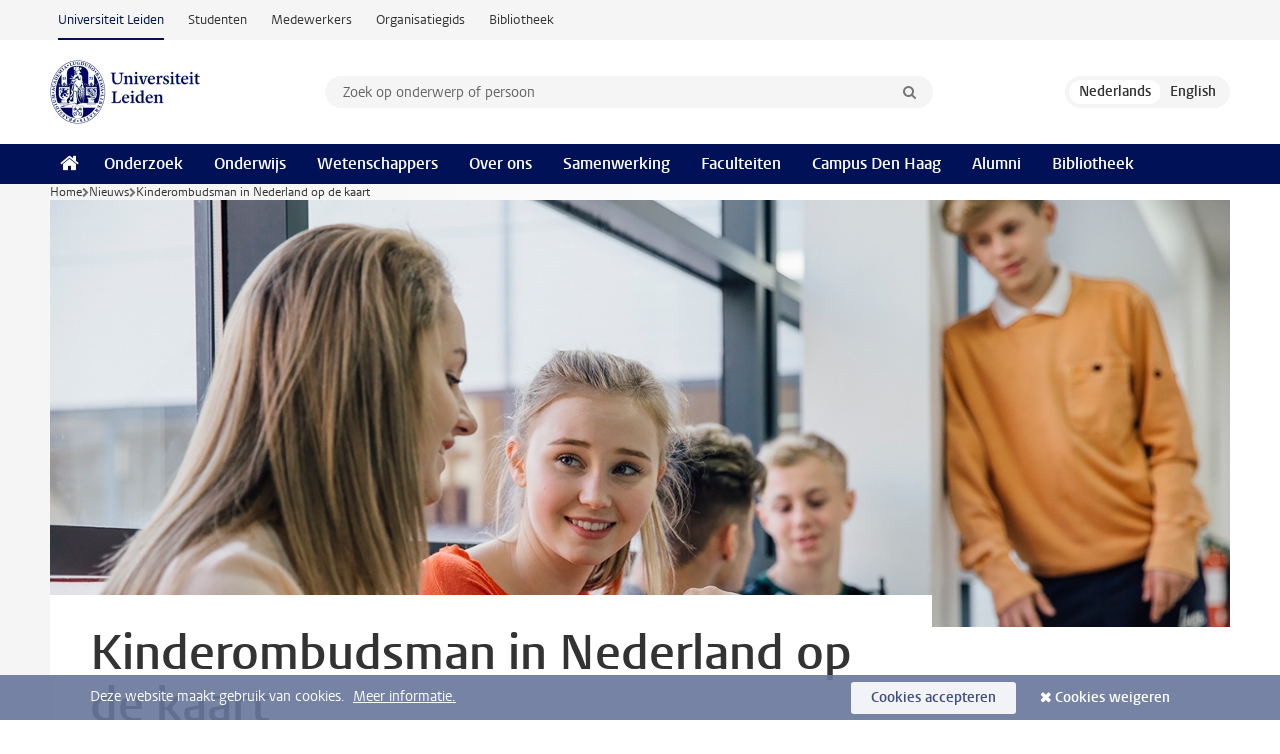

--- FILE ---
content_type: text/html;charset=UTF-8
request_url: https://www.universiteitleiden.nl/nieuws/2017/07/kinderombudsman-in-nederland-op-de-kaart
body_size: 8235
content:
<!DOCTYPE html>
<html lang="nl" data-version="1.217.00" >
<head>


















<!-- standard page html head -->

    <title>Kinderombudsman in Nederland op de kaart - Universiteit Leiden</title>
        <meta name="google-site-verification" content="o8KYuFAiSZi6QWW1wxqKFvT1WQwN-BxruU42si9YjXw"/>
        <meta name="google-site-verification" content="hRUxrqIARMinLW2dRXrPpmtLtymnOTsg0Pl3WjHWQ4w"/>

        <link rel="canonical" href="https://www.universiteitleiden.nl/nieuws/2017/07/kinderombudsman-in-nederland-op-de-kaart"/>
<!-- icons -->
    <link rel="shortcut icon" href="/design-1.1/assets/icons/favicon.ico"/>
    <link rel="icon" type="image/png" sizes="32x32" href="/design-1.1/assets/icons/icon-32px.png"/>
    <link rel="icon" type="image/png" sizes="96x96" href="/design-1.1/assets/icons/icon-96px.png"/>
    <link rel="icon" type="image/png" sizes="195x195" href="/design-1.1/assets/icons/icon-195px.png"/>

    <link rel="apple-touch-icon" href="/design-1.1/assets/icons/icon-120px.png"/> <!-- iPhone retina -->
    <link rel="apple-touch-icon" sizes="180x180"
          href="/design-1.1/assets/icons/icon-180px.png"/> <!-- iPhone 6 plus -->
    <link rel="apple-touch-icon" sizes="152x152"
          href="/design-1.1/assets/icons/icon-152px.png"/> <!-- iPad retina -->
    <link rel="apple-touch-icon" sizes="167x167"
          href="/design-1.1/assets/icons/icon-167px.png"/> <!-- iPad pro -->

    <meta charset="utf-8"/>
    <meta name="viewport" content="width=device-width, initial-scale=1"/>
    <meta http-equiv="X-UA-Compatible" content="IE=edge"/>

            <meta name="keywords" content="child and family science,jeugdrecht"/>
            <meta name="description" content="De Kinderombudsman heeft zich in vijf jaar ontwikkeld tot een volwaardig toezichthouder op de naleving van kinderrechten in Nederland. Het verder uitdiepen van de wettelijke taken, het meer betrekken van jeugdigen en het versterken van de autonome positie van de Kinderombudsman, zal helpen om het instituut&hellip;"/>
            <meta name="doctype" content="news"/>
<meta name="application-name" content="search"
data-content-type="news"
data-content-category="news"
data-protected="false"
data-language="nl"
data-last-modified-date="2017-10-23"
data-publication-date="2017-07-06"
data-organization="law,institute-for-private-law,jeugdrecht,social-and-behavioural-sciences,institute-of-education-and-child-studies,child-and-family-studies,governance-and-global-affairs,institute-of-public-administration"
data-faculties="law,social-and-behavioural-sciences,governance-and-global-affairs"
data-uuid="41d6a80d-5b97-4d47-86fa-2ed48b08903d"
data-website="external-site"
data-keywords="child and family science,jeugdrecht"
/>    <!-- Bluesky -->
    <meta name="bluesky:card" content="summary_large_image">
    <meta name="bluesky:site" content="unileiden.bsky.social">
        <meta name="bluesky:title" content="Kinderombudsman in Nederland op de kaart">
        <meta name="bluesky:description" content="De Kinderombudsman heeft zich in vijf jaar ontwikkeld tot een volwaardig toezichthouder op de naleving van kinderrechten in Nederland. Het verder uitdiepen van de wettelijke taken, het meer betrekken van jeugdigen en het versterken van de autonome positie van de Kinderombudsman, zal helpen om het instituut&hellip;">


        <meta name="bluesky:image" content="https://www.universiteitleiden.nl/binaries/content/gallery/ul2/main-images/general/unsorted/170704-banner-kinderombudsman.jpg/170704-banner-kinderombudsman.jpg/d1396x698">
    <!-- Twitter/X -->
    <meta name="twitter:card" content="summary_large_image">
    <meta name="twitter:site" content="@UniLeiden">
        <meta name="twitter:title" content="Kinderombudsman in Nederland op de kaart">
        <meta name="twitter:description" content="De Kinderombudsman heeft zich in vijf jaar ontwikkeld tot een volwaardig toezichthouder op de naleving van kinderrechten in Nederland. Het verder uitdiepen van de wettelijke taken, het meer betrekken van jeugdigen en het versterken van de autonome positie van de Kinderombudsman, zal helpen om het instituut&hellip;">


        <meta name="twitter:image" content="https://www.universiteitleiden.nl/binaries/content/gallery/ul2/main-images/general/unsorted/170704-banner-kinderombudsman.jpg/170704-banner-kinderombudsman.jpg/d1396x698">
    <!-- Open Graph -->
        <meta property="og:title" content="Kinderombudsman in Nederland op de kaart"/>
    <meta property="og:type" content="website"/>
        <meta property="og:description" content="De Kinderombudsman heeft zich in vijf jaar ontwikkeld tot een volwaardig toezichthouder op de naleving van kinderrechten in Nederland. Het verder uitdiepen van de wettelijke taken, het meer betrekken van jeugdigen en het versterken van de autonome positie van de Kinderombudsman, zal helpen om het instituut&hellip;"/>
        <meta property="og:site_name" content="Universiteit Leiden"/>
        <meta property="og:locale" content="nl_NL"/>

        <meta property="og:image" content="https://www.universiteitleiden.nl/binaries/content/gallery/ul2/main-images/general/unsorted/170704-banner-kinderombudsman.jpg/170704-banner-kinderombudsman.jpg/d600x315"/>

        <meta property="og:url" content="https://www.universiteitleiden.nl/nieuws/2017/07/kinderombudsman-in-nederland-op-de-kaart"/>

<!-- Favicon and CSS -->

<link rel='shortcut icon' href="/design-1.1/assets/icons/favicon.ico"/>

    <link rel="stylesheet" href="/design-1.1/css/ul2external/screen.css?v=1.217.00"/>






<script>
var cookiesAccepted = 'false';
var internalTraffic = 'false';
</script>

<script>
window.dataLayer = window.dataLayer || [];
dataLayer.push({
event: 'Custom dimensions',
customDimensionData: {
faculty: 'Law | Social and Behavioural Sciences | Governance and Global Affairs | Leiden University',
facultyInstitute: 'Institute of Private Law | Child Law and Health Law | Education and Child Studies | Institute of Public Administration',
language: 'nl',
pageType: 'news',
publicationDate: '2017-07-06',
cookiesAccepted: window.cookiesAccepted,
},
user: {
internalTraffic: window.internalTraffic,
}
});
</script>
<!-- Google Tag Manager -->
<script>(function (w, d, s, l, i) {
w[l] = w[l] || [];
w[l].push({
'gtm.start':
new Date().getTime(), event: 'gtm.js'
});
var f = d.getElementsByTagName(s)[0],
j = d.createElement(s), dl = l != 'dataLayer' ? '&l=' + l : '';
j.async = true;
j.src =
'https://www.googletagmanager.com/gtm.js?id=' + i + dl;
f.parentNode.insertBefore(j, f);
})(window, document, 'script', 'dataLayer', 'GTM-P7SF446');
</script>
<!-- End Google Tag Manager -->



<!-- this line enables the loading of asynchronous components (together with the headContributions at the bottom) -->
<!-- Header Scripts -->
</head>
<body class=" left--detail">
<!-- To enable JS-based styles: -->
<script> document.body.className += ' js'; </script>
<div class="skiplinks">
<a href="#content" class="skiplink">Ga naar hoofdinhoud</a>
</div><div class="header-container"><div class="top-nav-section">
<nav class="top-nav wrapper js_mobile-fit-menu-items" data-show-text="toon alle" data-hide-text="verberg" data-items-text="menu onderdelen">
<ul id="sites-menu">
<li>
<a class="active track-event"
href="/"
data-event-category="external-site"
data-event-label="Topmenu external-site"
>Universiteit Leiden</a>
</li>
<li>
<a class=" track-event"
href="https://www.student.universiteitleiden.nl/"
data-event-category="student-site"
data-event-label="Topmenu external-site"
>Studenten</a>
</li>
<li>
<a class=" track-event"
href="https://www.medewerkers.universiteitleiden.nl/"
data-event-category="staffmember-site"
data-event-label="Topmenu external-site"
>Medewerkers</a>
</li>
<li>
<a class=" track-event"
href="https://www.organisatiegids.universiteitleiden.nl/"
data-event-category="org-site"
data-event-label="Topmenu external-site"
>Organisatiegids</a>
</li>
<li>
<a class=" track-event"
href="https://www.bibliotheek.universiteitleiden.nl/"
data-event-category="library-site"
data-event-label="Topmenu external-site"
>Bibliotheek</a>
</li>
</ul>
</nav>
</div>
<header id="header-main" class="wrapper clearfix">
<h1 class="logo">
<a href="/">
<img width="151" height="64" src="/design-1.1/assets/images/zegel.png" alt="Universiteit Leiden"/>
</a>
</h1><!-- Standard page searchbox -->
<form id="search" method="get" action="searchresults-main">
<input type="hidden" name="website" value="external-site"/>
<fieldset>
<legend>Zoek op onderwerp of persoon en selecteer categorie</legend>
<label for="search-field">Zoekterm</label>
<input id="search-field" type="search" name="q" data-suggest="https://www.universiteitleiden.nl/async/searchsuggestions"
data-wait="100" data-threshold="3"
value="" placeholder="Zoek op onderwerp of persoon"/>
<ul class="options">
<li>
<a href="/zoeken" data-hidden='' data-hint="Zoek op onderwerp of persoon">
Alle categorieën </a>
</li>
<li>
<a href="/zoeken" data-hidden='{"content-category":"staffmember"}' data-hint="Zoek op&nbsp;personen">
Personen
</a>
</li>
<li>
<a href="/zoeken" data-hidden='{"content-category":"education"}' data-hint="Zoek op&nbsp;onderwijs">
Onderwijs
</a>
</li>
<li>
<a href="/zoeken" data-hidden='{"content-category":"research"}' data-hint="Zoek op&nbsp;onderzoek">
Onderzoek
</a>
</li>
<li>
<a href="/zoeken" data-hidden='{"content-category":"news"}' data-hint="Zoek op&nbsp;nieuws">
Nieuws
</a>
</li>
<li>
<a href="/zoeken" data-hidden='{"content-category":"event"}' data-hint="Zoek op&nbsp;agenda">
Agenda
</a>
</li>
<li>
<a href="/zoeken" data-hidden='{"content-category":"dossier"}' data-hint="Zoek op&nbsp;dossiers">
Dossiers
</a>
</li>
<li>
<a href="/zoeken" data-hidden='{"content-category":"location"}' data-hint="Zoek op&nbsp;locaties">
Locaties
</a>
</li>
<li>
<a href="/zoeken" data-hidden='{"content-category":"course"}' data-hint="Zoek op&nbsp;cursussen">
Cursussen
</a>
</li>
<li>
<a href="/zoeken" data-hidden='{"content-category":"vacancy"}' data-hint="Zoek op&nbsp;vacatures">
Vacatures
</a>
</li>
<li>
<a href="/zoeken" data-hidden='{"content-category":"general"}' data-hint="Zoek op&nbsp;overig">
Overig
</a>
</li>
<li>
<a href="/zoeken" data-hidden='{"keywords":"true"}' data-hint="Zoek op&nbsp;trefwoorden">
Trefwoorden
</a>
</li>
</ul>
<button class="submit" type="submit">
<span>Zoeken</span>
</button>
</fieldset>
</form><div class="language-btn-group">
<span class="btn active">
<abbr title="Nederlands">nl</abbr>
</span>
<a href="https://www.universiteitleiden.nl/en/news/2017/07/childrens-ombudsman-in-the-netherlands" class="btn">
<abbr title="English">en</abbr>
</a>
</div>
</header><nav id="main-menu" class="main-nav js_nav--disclosure" data-nav-label="Menu" data-hamburger-destination="header-main">
<ul class="wrapper">
<li><a class="home" href="/"><span>Home</span></a></li>
<li>
<a href="/onderzoek" >Onderzoek</a>
</li>
<li>
<a href="/onderwijs" >Onderwijs</a>
</li>
<li>
<a href="/wetenschappers" >Wetenschappers</a>
</li>
<li>
<a href="/over-ons" >Over ons</a>
</li>
<li>
<a href="/samenwerking" >Samenwerking</a>
</li>
<li>
<a href="/over-ons/bestuur/faculteiten" >Faculteiten</a>
</li>
<li>
<a href="/den-haag" >Campus Den Haag</a>
</li>
<li>
<a href="/alumni" >Alumni</a>
</li>
<li>
<a href="https://www.bibliotheek.universiteitleiden.nl" >Bibliotheek</a>
</li>
</ul>
</nav>
</div>
<div class="main-container">
<div class="main wrapper clearfix">

<!-- main Student and Staff pages -->

<nav class="breadcrumb" aria-label="Breadcrumb" id="js_breadcrumbs" data-show-text="toon alle" data-hide-text="verberg" data-items-text="broodkruimels">
<ol id="breadcrumb-list">
<li>
<a href="/">Home</a>
</li>
<li>
<a href="/nieuws">
Nieuws
</a>
</li>
<li>Kinderombudsman in Nederland op de kaart</li>
</ol>
</nav>

















<article id="content" class="left--detail__layout">







<figure class="hero">
    <img src="/binaries/content/gallery/ul2/main-images/general/unsorted/170704-banner-kinderombudsman.jpg/170704-banner-kinderombudsman.jpg/d1180x428" alt=""  />
        <figcaption class="credit">


        </figcaption>
</figure>
    <header class="article-header has-hero">
        <h1>Kinderombudsman in Nederland op de kaart</h1>
        <p class="by-line">

                <time datetime="2017-07-06"> 06 juli 2017</time>
        </p>
    </header>

    <div class="article-main-content">
        <div>
            <p class="intro">De Kinderombudsman heeft zich in vijf jaar ontwikkeld tot een volwaardig toezichthouder op de naleving van kinderrechten in Nederland. Het verder uitdiepen van de wettelijke taken, het meer betrekken van jeugdigen en het versterken van de autonome positie van de Kinderombudsman, zal helpen om het instituut Kinderombudsman verder te verstevigen.</p>

            <div class="indent">
<p>Dit blijkt uit de Evaluatie van de Wet Kinderombudsman, uitgevoerd door een multidisciplinair team van de Universiteit Leiden en begeleid door ZonMw in opdracht van het ministerie van Volksgezondheid, Welzijn en Sport.</p>    <h2>Uitvoering wettelijke taken van de Kinderombudsman</h2>
<p>De Kinderombudsman heeft tot taak te bevorderen dat de rechten van jeugdigen worden geëerbiedigd. De Wet Kinderombudsman legt de wettelijke taken vast: het geven van voorlichting en informatie, het adviseren over wetgeving en beleid, het naar aanleiding van klachten of op eigen initiatief instellen van onderzoek naar het naleven van de rechten van kinderen en het houden van toezicht op de wijze waarop klachten door andere daartoe bevoegde instanties worden behandeld. De Kinderombudsman moet bij de uitvoering van zijn taken zo veel mogelijk rekening houden met de mening, belangen en belevingswereld van jeugdigen.</p>    <h2>Uitbreiding naar het Caribisch gebied aanbevolen</h2>
<p>Sinds de oprichting in 2011 heeft de Kinderombudsman prioriteit gegeven aan het uitbrengen van onderzoeksrapporten, het voorlichten van professionals en beleidsmakers over kinderrechten en de ombudsfunctie. Een aantal taken hebben minder prioriteit gekregen, namelijk het geven van voorlichting over kinderrechten aan jeugdigen en het houden van toezicht op klachtbehandeling door andere instanties. Bij het uitvoeren van de wettelijke taken is samengewerkt met het kinderrechtenveld in Nederland. Aanbevolen wordt om de uitoefening van taken uit te breiden naar Caribisch Nederland, om zo de naleving van kinderrechten in dit deel van het Koninkrijk te bevorderen.</p>    <h2>Kinderen en de Kinderombudsman</h2>
<p>Als onderdeel van dit onderzoek hebben 975 kinderen en jongeren deelgenomen aan een enquête. 48% van de kinderen (10-12 jaar) en 72% van de jongeren (12-18 jaar) geeft aan weleens van de Kinderombudsman gehoord. De meerderheid kent de Kinderombudsman via televisie. Ze weten dat deze opkomt voor de rechten van jeugdigen en waarderen de thema’s waaraan het instituut aandacht besteedt. De Kinderombudsman kan nog meer inzetten op het bekend maken van het instituut en op kinderrechtenvoorlichting, met specifieke aandacht voor kwetsbare groepen jeugdigen. Het meewegen van de mening van jeugdigen zou verder verankerd kunnen worden door hen meer te laten participeren in het bepalen van aandachtsgebieden en in de onderzoeken die uitgevoerd worden.</p>    <h2>Versterking autonomie van de Kinderombudsman</h2>
<p>De Kinderombudsman is als substituut-ombudsman, met eigen wettelijke taken, ondergebracht bij de Nationale ombudsman. De Kinderombudsman profiteert zo van de status van Hoog College van Staat. Bovendien pakt de synergie tussen beide instituten positief uit voor de uitoefening van de wettelijke taken door de Kinderombudsman, met name voor de ombudstaak. Dit laat onverlet dat verschillende maatregelen kunnen worden genomen om te waarborgen dat de Kinderombudsman daadwerkelijk onafhankelijk kan (blijven) opereren. In dit onderzoek is gekeken hoe de autonomie van de Kinderombudsman vergroot kan worden en hoe tegelijkertijd de potentiële synergie tussen Kinderombudsman en Nationale ombudsman benut kan blijven. Aanbevolen wordt om de benoemingstermijn van de Kinderombudsman los te koppelen van die van de Nationale ombudsman en om de Kinderombudsman de beschikking te geven over een eigen budget vanuit het parlement. Deze maatregelen komen de uitvoering van de wettelijke taken gericht op toezicht op naleving van kinderrechten ten goede.</p>    <h2>Onderzoek</h2>
<p>Deze evaluatie is gebaseerd op drie deelonderzoeken die zich richtten op 1) een juridische analyse van het wettelijke kader, 2) een bestuurskundige analyse van de organisatie en een vergelijking met andere kinderombudspersonen in Europa, en 3) het in kaart brengen van praktijkervaringen. Het multidisciplinaire onderzoeksteam bestond uit juristen, bestuurskundigen en pedagogen met kennis van internationale kinderrechten en de betekenis daarvan in Nederland, <em>national human rights institutions</em>, bestuurskundig complexe organisaties, het kinderrechtenveld en de belevingswereld van kinderen. Er is gebruikgemaakt van een breed scala aan methoden voor de verzameling en analyse van data, waaronder juridisch bronnenonderzoek, documentanalyse, interviews en enquêtes. In totaal zijn interviews gehouden met 48 personen.</p>

<p>&nbsp;</p>    <h2>Meer informatie</h2>
<ul>
 <li><a href="https://www.zonmw.nl/nl/actueel/nieuws/detail/item/kinderombudsman-in-nederland-op-de-kaart/">Rapport Evaluatie Kinderombudsman</a></li>
 <li><a href="https://www.zonmw.nl/nl/onderzoek-resultaten/kwaliteit-van-zorg/programmas/project-detail/evaluatie-regelgeving/evaluatie-van-de-wet-kinderombudsman/">ZonMw-project Evaluatie Wet Kinderombudsman</a></li>
 <li><a href="https://www.zonmw.nl/nl/onderzoek-resultaten/jeugd/wetsevaluatie-jeugd/">ZonMw-thema wetsevaluatie Jeugd</a></li>
 <li><a href="https://www.universiteitleiden.nl/medewerkers/marielle-bruning#tab-1">Contact: prof.mr.drs. Mariëlle Bruning</a></li>
</ul>


<ul class="tags">
        <li>
            <a href="/zoeken?keywords=true&website=external-site&q=child+and+family+science">child and family science</a>
        </li>
        <li>
            <a href="/zoeken?keywords=true&website=external-site&q=jeugdrecht">jeugdrecht</a>
        </li>
</ul>

                <section class="share">

<!-- Social Media icons 1.1 -->

<a class="facebook" href="http://www.facebook.com/sharer/sharer.php?u=https%3A%2F%2Fwww.universiteitleiden.nl%2Fnieuws%2F2017%2F07%2Fkinderombudsman-in-nederland-op-de-kaart"><span class="visually-hidden">Delen op Facebook</span></a>
<a class="bluesky" href="https://bsky.app/intent/compose?text=Kinderombudsman+in+Nederland+op+de+kaart+https%3A%2F%2Fwww.universiteitleiden.nl%2Fnieuws%2F2017%2F07%2Fkinderombudsman-in-nederland-op-de-kaart"><span class="visually-hidden">Delen via Bluesky</span></a>
<a class="linkedin" href="http://www.linkedin.com/shareArticle?mini=true&title=Kinderombudsman+in+Nederland+op+de+kaart&url=https%3A%2F%2Fwww.universiteitleiden.nl%2Fnieuws%2F2017%2F07%2Fkinderombudsman-in-nederland-op-de-kaart"><span class="visually-hidden">Delen op LinkedIn</span></a>
<a class="whatsapp" href="whatsapp://send?text=Kinderombudsman+in+Nederland+op+de+kaart+https%3A%2F%2Fwww.universiteitleiden.nl%2Fnieuws%2F2017%2F07%2Fkinderombudsman-in-nederland-op-de-kaart"><span class="visually-hidden">Delen via WhatsApp</span></a>
<a class="mastodon" href="https://mastodon.social/share?text=Kinderombudsman+in+Nederland+op+de+kaart&url=https%3A%2F%2Fwww.universiteitleiden.nl%2Fnieuws%2F2017%2F07%2Fkinderombudsman-in-nederland-op-de-kaart"><span class="visually-hidden">Delen via Mastodon</span></a>
                </section>
            </div>

        </div>
    </div>













<aside>
        <div class="box paginated" data-per-page="10" data-prev="" data-next="">
            <div class="box-header">
                <h2>Onderzoek</h2>
            </div>
            <div class="box-content">
                <ul>
                        <li>
                            <a href="/onderzoek/onderzoeksprojecten/rechtsgeleerdheid/coherent-privaatrecht">



            <img src="/binaries/content/gallery/ul2/main-images/law/onderzoeksprojecte/cp---foto-1_org.jpg/cp---foto-1_org.jpg/d64x64" alt="" width="64" height="64" />
                                <div>
                                    <p>Coherent Privaatrecht</p>
                                </div>
                            </a>
                        </li>
                        <li>
                            <a href="/onderzoek/onderzoeksprojecten/rechtsgeleerdheid/effective-protection-of-fundamental-rights-in-a-pluralist-world">



            <img src="/binaries/content/gallery/ul2/main-images/law/mc/events/key-cairo.png/key-cairo.png/d64x64" alt="" width="64" height="64" />
                                <div>
                                    <p>Effective Protection of Fundamental Rights in a pluralist world</p>
                                </div>
                            </a>
                        </li>
                        <li>
                            <a href="/onderzoek/onderzoeksprojecten/rechtsgeleerdheid/conflictoplossende-instituties-leiden">



            <img src="/binaries/content/gallery/ul2/main-images/social-and-behavioural-sciences/psychologie/value-conflict/value-conflict/d64x64" alt="" width="64" height="64" />
                                <div>
                                    <p>Conflictoplossende Instituties</p>
                                </div>
                            </a>
                        </li>
                        <li>
                            <a href="/onderzoek/onderzoeksprojecten/rechtsgeleerdheid/criminal-justice-legitimacy-accountability-and-effectivity">



            <img src="/binaries/content/gallery/ul2/main-images/law/onderzoeksprojecte/cj_visitatie.jpg/cj_visitatie.jpg/d64x64" alt="" width="64" height="64" />
                                <div>
                                    <p>Criminal Justice: Maatschappelijk effectieve strafrechtspleging 2023-2029</p>
                                </div>
                            </a>
                        </li>
                        <li>
                            <a href="/en/research/research-projects/social-and-behavioural-sciences/diversity-in-parenting-and-education">



            <img src="/binaries/content/gallery/ul2/main-images/social-and-behavioural-sciences/pedagogische-wetenschappen/cluster-diversity-in-parenting-and-education.jpg/cluster-diversity-in-parenting-and-education.jpg/d64x64" alt="" width="64" height="64" />
                                <div>
                                    <p>Diversity in parenting and education</p>
                                </div>
                            </a>
                        </li>
                </ul>
            </div>
        </div>

        <div class="box paginated" data-per-page="10" data-prev="" data-next="">
            <div class="box-header">
                <h2>Onderwijs</h2>
            </div>
            <div class="box-content">
                <ul class="bulleted">
                        <li>
                                <a href="/onderwijs/opleidingen/bachelor/rechtsgeleerdheid">Rechtsgeleerdheid (LL.B.)</a>
                        </li>
                        <li>
                                <a href="/onderwijs/opleidingen/bachelor/pedagogische-wetenschappen">Pedagogische wetenschappen (BSc)</a>
                        </li>
                        <li>
                                <a href="/onderwijs/opleidingen/bachelor/bestuurskunde">Bestuurskunde (BSc)</a>
                        </li>
                        <li>
                                <a href="/onderwijs/opleidingen/master/jeugdrecht">Jeugdrecht (LL.M.)</a>
                        </li>
                        <li>
                                <a href="/onderwijs/opleidingen/master/education-and-child-studies">Education and Child Studies (MSc)</a>
                        </li>
                        <li>
                                <a href="/onderwijs/opleidingen/master/management-van-de-publieke-sector">Management Publieke Sector (MSc)</a>
                        </li>
                        <li>
                                <a href="/onderwijs/opleidingen/master/public-administration">Public Administration (MSc)</a>
                        </li>
                        <li>
                                <a href="/onderwijs/opleidingen/master/public-administration/public-management-and-leadership">Public Management and Leadership (MSc)</a>
                        </li>
                        <li>
                                <a href="/onderwijs/opleidingen/master/international-childrens-rights">International Children’s Rights (Advanced LL.M.)</a>
                        </li>
                </ul>
            </div>
        </div>







<div class="box paginated" data-per-page="10" data-prev="" data-next="">
    <div class="box-header">
            <h2>Betrokken wetenschappers</h2>
    </div>
    <div class="box-content">
        <ul class="scientists">
                    <li>





<a href="/medewerkers/marielle-bruning">




                    <img src="/binaries/content/gallery/ul2/portraits/law/privaatrecht/marielle-bruning-2021.png/marielle-bruning-2021.png/d64x64"  alt="" width="64" height="64" />
    <div>
        <strong>Mariëlle Bruning</strong>
            <span class="meta">Hoogleraar Jeugdrecht</span>
    </div>
</a>
                    </li>
                    <li>





<a href="/medewerkers/alex-geert-castermans">





                    <img src="/binaries/content/gallery/ul2/portraits/law/privaatrecht/alex-geert-casterman2025.jpg/alex-geert-casterman2025.jpg/d64x64" data-zoom-src="/binaries/content/gallery/ul2/portraits/law/privaatrecht/alex-geert-casterman2025.jpg" alt="" width="64" height="64" />
    <div>
        <strong>Alex Geert Castermans</strong>
            <span class="meta">Hoogleraar Burgerlijk recht</span>
    </div>
</a>
                    </li>
                    <li>





<a href="/medewerkers/katrien-klep">





                    <img src="/binaries/content/gallery/ul2/portraits/law/privaatrecht/katrien-klep-2025.jpg/katrien-klep-2025.jpg/d64x64" data-zoom-src="/binaries/content/gallery/ul2/portraits/law/privaatrecht/katrien-klep-2025.jpg" alt="" width="64" height="64" />
    <div>
        <strong>Katrien Klep</strong>
            <span class="meta">Universitair docent</span>
    </div>
</a>
                    </li>
                    <li>





<a href="/medewerkers/ton-liefaard">




                    <img src="/binaries/content/gallery/ul2/portraits/law/bestuursbureau/portret-ton-liefaard-van-fr-fb-2022.jpg/portret-ton-liefaard-van-fr-fb-2022.jpg/d64x64"  alt="" width="64" height="64" />
    <div>
        <strong>Ton Liefaard</strong>
            <span class="meta">Hoogleraar Kinderrechten</span>
    </div>
</a>
                    </li>
                    <li>





<a href="/en/staffmembers/judi-mesman">





                    <img src="/binaries/content/gallery/ul2/portraits/campus-the-hague/judi-mesman.png/judi-mesman.png/d64x64" data-zoom-src="/binaries/content/gallery/ul2/portraits/campus-the-hague/judi-mesman.png" alt="" width="64" height="64" />
    <div>
        <strong>Judi Mesman</strong>
            <span class="meta">Professor The interdisciplinary study of societal challenges/Distinguished Professor</span>
    </div>
</a>
                    </li>
                    <li>





<a href="/medewerkers/valerie-pattyn">




                    <img src="/binaries/content/gallery/ul2/portraits/campus-the-hague/unsorted/studio-session12march-1019.jpg/studio-session12march-1019.jpg/d64x64"  alt="" width="64" height="64" />
    <div>
        <strong>Valérie Pattyn</strong>
            <span class="meta">Universitair hoofddocent</span>
    </div>
</a>
                    </li>
                    <li>





<a href="/en/staffmembers/kutsal-yesilkagit">





                    <img src="/binaries/content/gallery/ul2/portraits/campus-the-hague/kutsal-yesilkagit.jpg/kutsal-yesilkagit.jpg/d64x64" data-zoom-src="/binaries/content/gallery/ul2/portraits/campus-the-hague/kutsal-yesilkagit.jpg" alt="" width="64" height="64" />
    <div>
        <strong>Kutsal Yesilkagit</strong>
            <span class="meta">Professor Public Administration, with a focus on internationalisation of governance</span>
    </div>
</a>
                    </li>
        </ul>
    </div>
</div>

        <div class="box paginated" data-per-page="10" data-prev="" data-next="">
            <div class="box-header">
                <h2>Organisatie</h2>
            </div>
            <div class="box-content">
                <ul class="bulleted">
                        <li>
                                <a href="/rechtsgeleerdheid">Rechtsgeleerdheid</a>
                        </li>
                        <li>
                                <a href="/rechtsgeleerdheid/instituut-voor-privaatrecht">Instituut voor Privaatrecht</a>
                        </li>
                        <li>
                                <a href="/rechtsgeleerdheid/instituut-voor-privaatrecht/jeugdrecht">Jeugdrecht en Gezondheidsrecht</a>
                        </li>
                        <li>
                                <a href="/sociale-wetenschappen">Sociale Wetenschappen</a>
                        </li>
                        <li>
                                <a href="/sociale-wetenschappen/pedagogische-wetenschappen">Pedagogische Wetenschappen</a>
                        </li>
                        <li>
                                <a href="/governance-and-global-affairs">Governance and Global Affairs</a>
                        </li>
                        <li>
                                <a href="/governance-and-global-affairs/instituut-bestuurskunde">Instituut Bestuurskunde</a>
                        </li>
                </ul>
            </div>
        </div>

</aside>
</article>

</div>
</div><div class="footer-container">
<footer class="wrapper clearfix">
<section>
<h2>Studiekeuze</h2>
<ul>
<li>
<a href="/onderwijs/bachelors">Bacheloropleidingen</a>
</li>
<li>
<a href="/onderwijs/masters">Masteropleidingen</a>
</li>
<li>
<a href="/wetenschappers/promoveren">PhD-programma's</a>
</li>
<li>
<a href="/onderwijs/onderwijs-voor-professionals">Onderwijs voor professionals</a>
</li>
<li>
<a href="/en/education/other-modes-of-study/summer-schools">Summer Schools</a>
</li>
<li>
<a href="/onderwijs/bachelors/voorlichtingsactiviteiten/open-dagen">Open dagen</a>
</li>
<li>
<a href="/onderwijs/masters/voorlichtingsactiviteiten/master-open-dagen">Master Open Dag</a>
</li>
</ul>
</section>
<section>
<h2>Organisatie</h2>
<ul>
<li>
<a href="/en/archaeology">Archeologie</a>
</li>
<li>
<a href="/geesteswetenschappen">Geesteswetenschappen</a>
</li>
<li>
<a href="/geneeskunde-lumc">Geneeskunde/LUMC</a>
</li>
<li>
<a href="/governance-and-global-affairs">Governance and Global Affairs</a>
</li>
<li>
<a href="/rechtsgeleerdheid">Rechtsgeleerdheid</a>
</li>
<li>
<a href="/sociale-wetenschappen">Sociale Wetenschappen</a>
</li>
<li>
<a href="/wiskunde-en-natuurwetenschappen">Wiskunde en Natuurwetenschappen</a>
</li>
<li>
<a href="/afrika-studiecentrum-leiden">Afrika-Studiecentrum Leiden</a>
</li>
<li>
<a href="/honours-academy">Honours Academy</a>
</li>
<li>
<a href="/iclon">ICLON</a>
</li>
<li>
<a href="https://www.organisatiegids.universiteitleiden.nl/faculteiten-en-instituten/international-institute-for-asian-studies">International Institute for Asian Studies</a>
</li>
</ul>
</section>
<section>
<h2>Over ons</h2>
<ul>
<li>
<a href="/werken-bij">Werken bij de Universiteit Leiden</a>
</li>
<li>
<a href="https://www.luf.nl/">Steun de Universiteit Leiden</a>
</li>
<li>
<a href="/alumni">Alumni</a>
</li>
<li>
<a href="/over-ons/impact">Impact</a>
</li>
<li>
<a href="https://www.leiden-delft-erasmus.nl/">Leiden-Delft-Erasmus Universities</a>
</li>
<li>
<a href="https://www.universiteitleiden.nl/locaties">Locaties</a>
</li>
<li>
<a href="https://www.organisatiegids.universiteitleiden.nl/reglementen/algemeen/universitaire-website-disclaimer">Disclaimer</a>
</li>
<li>
<a href="https://www.organisatiegids.universiteitleiden.nl/cookies">Cookies</a>
</li>
<li>
<a href="https://www.organisatiegids.universiteitleiden.nl/reglementen/algemeen/privacyverklaringen">Privacy</a>
</li>
<li>
<a href="/over-ons/contact">Contact</a>
</li>
</ul>
</section>
<section>
<h2>Volg ons</h2>
<ul>
<li>
<a href="https://web.universiteitleiden.nl/nieuwsbrief">Lees onze wekelijkse nieuwsbrief</a>
</li>
</ul>
<div class="share">
<a href="https://bsky.app/profile/unileiden.bsky.social" class="bluesky"><span class="visually-hidden">Volg ons op bluesky</span></a>
<a href="https://nl-nl.facebook.com/UniversiteitLeiden" class="facebook"><span class="visually-hidden">Volg ons op facebook</span></a>
<a href="https://www.youtube.com/user/UniversiteitLeiden" class="youtube"><span class="visually-hidden">Volg ons op youtube</span></a>
<a href="https://www.linkedin.com/company/leiden-university" class="linkedin"><span class="visually-hidden">Volg ons op linkedin</span></a>
<a href="https://instagram.com/universiteitleiden" class="instagram"><span class="visually-hidden">Volg ons op instagram</span></a>
<a href="https://mastodon.nl/@universiteitleiden" class="mastodon"><span class="visually-hidden">Volg ons op mastodon</span></a>
</div>
</section>
</footer>
</div><div class="cookies">
<div class="wrapper">
Deze website maakt gebruik van cookies.&nbsp;
<a href="https://www.organisatiegids.universiteitleiden.nl/cookies">
Meer informatie. </a>
<form action="/nieuws/2017/07/kinderombudsman-in-nederland-op-de-kaart?_hn:type=action&amp;_hn:ref=r84_r9" method="post">
<button type="submit" class="accept" name="cookie" value="accept">Cookies accepteren</button>
<button type="submit" class="reject" name="cookie" value="reject">Cookies weigeren</button>
</form>
</div>
</div><!-- bottom scripts -->
<script async defer src="/design-1.1/scripts/ul2.js?v=1.217.00" data-main="/design-1.1/scripts/ul2common/main.js"></script>
<!-- this line enables the loading of asynchronous components (together with the headContributions at the top) -->
</body>
</html>